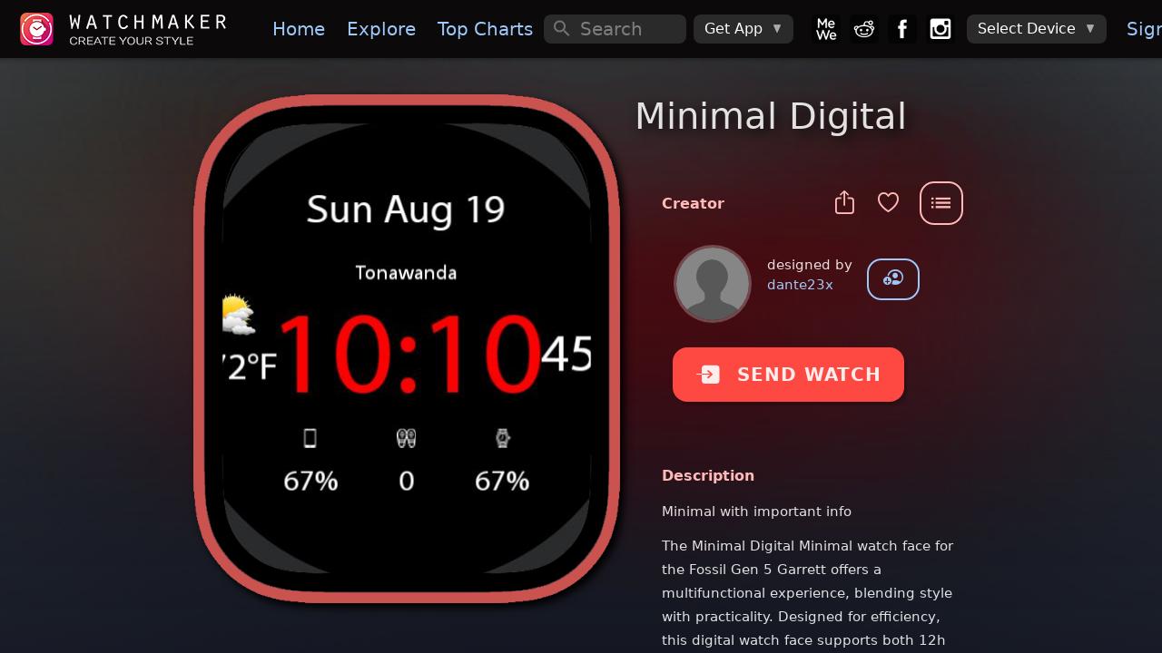

--- FILE ---
content_type: text/plain
request_url: https://dk2dv4ezy246u.cloudfront.net/watches/sBJ4FDfhQm_bg.jpg
body_size: 16361
content:
���� JFIF      �� � 	!"$"$��    ���          	
   } !1AQa"q2���#B��R��$3br�	
%&'()*456789:CDEFGHIJSTUVWXYZcdefghijstuvwxyz�������������������������������������������������������������������������       	
  w !1AQaq"2�B����	#3R�br�
$4�%�&'()*56789:CDEFGHIJSTUVWXYZcdefghijstuvwxyz��������������������������������������������������������������������������   ? ��&��@� �Pu�� Bi �L4i�(���>� �{�CM 4�O�`!��P{��@��4�H�ކ=���
bAI=heB�xS�Z�� 4}������1 >�"�P�@�H��l_zA�@��Fh/l��{���h�������
 p4 �{��ޘ��P���E 8P��1A��P�� (
 Phh	����� J C� 4� Bi �i���MJ B* i4 �h�i �h�>� ��(� 4���C�� �ޔ�x�J���41�n��;�*J
h�3��{�PO��2PE
�*�;0>���C��(U������qGJa���@���= (�` 8 p=��0ʀ�@Ph��A�� � ����@
 % ��� J C� 4� Bi �i��h	���* i4 ��I�1��I�ϧZ B{
 i=��
 i8�P �J��s@��)�%�Rcz��
Cp3TN�W֓(Z@ ��4�Ȧ�ًRP֚C�^;S�H7��KAÚaG��b�����h��h���� p4 �h����P������@�@� p�� Z Q@ � J Bh(4 �h	�I�I�B�PI��@'�&�Ɠ@�ϥ 4�J L� ��i8��)�{� i9�P4��
�?Z@ǰ�L��%4KcO'��4��P@ "�qT&:���Oc֨��il4�S���OAzR��O��i�� .{ v}h��T �* Q@
 8 p<���h����@
 `:�� Z Q� 6�h((�� Bh��I�CI�&�O�@&�M!�&�� i>�� !>� �}zPg>��J�Bq��7���y�v��BB�o��Ce8�"wz�������aT$�,�h ��
 B)��Ȧ�ًRP��L ǃL�XSKa�qA�i�+X^����h���0�\���=� (>�p>�� (>�� (?�� p4 �h���h���@� (�P��@ �PPI�&�MM 4� i4 �h��I�1	��@'� �@	�O΀�J B@�>�����	�P���w�����&;��{���'q=�Z() �p*�;� �&P��( ��
 (:7֩	��$A@ 8�ҫq4/Z@���^���)
��ϭk�=��ژ�>�p4 �����H@��@� 8 p4p4 ���hA��@�&�� i4i4 �h��I��@&�Ɠ@'� �L'� �H�@&��O� &}8�Ȥ��@h�$
vX��aJ㰴b;q=�ZM��(dU�ȥb�"� ~���E���J��X�;���{��W"��
 :})�&�=(��`�ҋ�qA��B�H4b�w����@
�@��P��P��@�1� 8 p4 �hA�c���u�� i4 �h	��@��@'� a4 �ii4 ��t ��I�(�� ��(��'���g�R0�����P;���f������` 
.0�@ 	��qX)\v
`�,��X(
 ( ��
 1�qN�=�i���V�c0�'Ҁ�>����@
�@
� �� p4 �h����!����@����P� i4 �h	���h��	��@&�Ɠ@'� �@&�M 4�� ] &�tn B}M &Ga@��AH,��p�0(�.����@
 ( ��
 ( ���.��@  P@ D 
,;��(��B�9��-'��-�P}=�Qs��P��z p?� p?�� p4 �i��i �i�p4 �h�����A�c��
 i4 �h	���h��I��@&�ƓL�H�@'� �@&�O>���O�>� ��\Pdv��>��	����,.O�	ϯ�E��>oZ.@���I�!�  P@� Z ( ���P`�RP zSD���݊����E�1�h�X9�4\V�Z.	ϭ�\��c��?�<� p>�� 8� ] x4 �h�������h�������@�@Os@�� i����PI�� �h�h��I��@'��@'�n@	�JA�!�sL/�3�KAى��E�`ϵ��Qa]�Hw
!�M ��RP�֘��0� ���P� LP@ !�J@	����Ť@N)�W>���s�E��9���d�d��P}i�P}8��� p?��8 p4 �h����!����@��@
�ii=��ҀMM����&�M 0� i�1��hA���;w
����f��ZAp�`)�MH�Qқ
Ct��-!� ( P�� 1@ %  �P@=h ��`- O�=��Qq�8�¸�?J.�4���@ɠZ�Q�c�\�"�
�(��4 �h��!������@�� <(4 ��cI�ڐ&����0�@6��� i4a��4�@0� i4��h���	@XJ�A� �����q@@
jahg�k�@��:P@  � ( =((�� !���h �&�� !4�'j0���p�ր��g�b���!�� ����t �?�Ҁ 8`<B 8`< Ph�h�4 �@4 �֐�4�!���4�a��1�=h���c}��4l�R����=E�`�G0	Ƞ�����NⰧ�PP޴\m��a��P+X��m
h`��@�ֆ4(>�B�ą f����.i\� �S�sH���S%!���6�=� �'4�!8�$�'��a	��;N)��4 ��>���@�1
aA�(�� �ϥ0�����C����L�HLC���P������i�cM 4��4�i�E�0���4��j.	��.;>�\���\hks�j!	��-����=M;�`��E������$Q���dj.;Ȧ �!�ZaaA�����H�aA�� � �@XBޔ�h &��C@��!4��0hi4�!	�$��+��3@XB}i�4�'֋����v>_ ɢ�q5;���vh���}�  p?�q@��i�z���@���0 1�Y�4�M 4�}i ��ƚ a���U�z�\,0��b.	tx\i\i8CGZ.SB��ϭȫO���,�i�|��zR�q4"��p�q����L,(4\{
+���$����h�4\,-
 )�R �,&h��D�V��!�,4��!40��qH����&s@�a	���q�i4W�p�Bdz�U�dS�ͦ�"���� (4\N#��M��LV!��8 z���1��� ^�� <΀$54�C@4CH��i�cM&4FzR��@=heXa<P�kt�RB7aBw��=(�QBR*�J�G��)�`�����a�.�ZV��qXPqN�a���h�(4\9@R\x�9l �\Z	���4�4�4�P4��vǵ&��(�XL�q�4�Qp��E�a(��!4Di8�<P
"g4\n6�P	\7Zw��"�-
	�KWhh8d5a�h%���<a☇� U��� �LC��� Uz p49�Y�4�4����H��1��ƚ0��;j�����\�o�)t)!��R[!�~jH������0�G1j"�O�|���1XvA��r�T��(�v���.[
�-w9�������+4��Ŧ��r�ZB�P�X3E��%!�F=���q�CE��6����H9D4�a�{QpQ�78\|�@�o��y��\��	��pP�6��{��=�ԯ�.	����mt���])�&Hx��k��hD���A#�_�0��� p�t�<;?� X5�CM+��K�ƚ C֐ƚ Cޤ���.�Hkw������Za��+�a��]
Hc}��Ф�?ZH��v�z��#�2��;i�"t�(��KA�/��
��w�9���a�{S(�qE�k�EÔPh��l-4�KV4�4\,��P;���E�Q��!���4�.4���C��i\Dc�Eƣq���y�r�l#.5��R��拔��h�[������qA�39S�9G!�T��NG����
}���<U֣�4=i����H��A#��L�A#��i�p?� 8ʁOZɖ�=i �֐	ށ�C@ƚ]Ga\ԌaHi�Hcq���0�H�q�0�)!�҃D�5+����I3D��)!�1�	����\��.>Q��;��)��Rc��zSL�P��帴
��N��)����:��aG4Öñ@X)ܞ@�\�E��\|��)F�b�XBi\9F��N�Q���ʵ��JW*�	ɢ���
"R��n6��a�ֆ�Q��Ɔ��a(�� �b� �V�e1GZ"Q�x<�&c�=z�FV�x�D�<���<P�)�<b('�����x�tp?��!��T�X!�@~��T��i0B4�R�CBRP�ւ�#a�PZ�Ha����7Z��C-!�0h��!8"��U��N�\J.>P����N��P�\|����a����\���(&E��Z.+
;��-�P
a`�V�q�Ni\|�Qq�i�ʰ��|�X�
#I�j"��>Q�a	�q��L���r�@��J:���m2yB���=zU��kQA��T��:�#+$��T�h8S!�
h͡��hx���� ��G�1���L[�Z��ޤP�����ZC��CHiQr�!��44�hcPRDl(-#�5%�0�ԙ�h4J�O"�4��oR�Ҥ�����v�XS�|�~4��Z�p>��.QA������("���Q�LN"拓�.i�\��z���9C>�\9C4��&h��F��!�<u���M+�i8��Qi\|�@�l!>�^�P�6��a)F�qJ��!=��q����(���a�Ү�3Z�:�L͡��1� �V��9z�Lɭ�fr$*�E��ќ�)�aZd��ށ1�҂_r�v��h�&Rއ��B0in;GqR1�cH�J�C��-��ZC���ڤ�����!��4�G4�4Hkq�	���E&ZC(4�
�i9�(�\v
.;+���;� �})�(���qb拋�\�qr�ӹ."����wP�(��Cu(n�q���q�i\|�EƢ4�.W(�i\9&��&��E	J���h��,'4�E�Dm+�a1A6i�V�%�x�Us-G�ќ���R1jÇZ�bփ׭R2hx�g$<)�6��Q�C�4C)�<u��Lx�(��C��1l_��im`¤�4�@l'4�,��1�R)aAHc
F���"�E�n��G8��Ri$0�H�!�H�!��"�5�SCQғer�I>�Ɛ���X(��E�;�*..Q��.�拋�PM;��]�\\��S��C"�����"#֋��2(��D�+��Bh��D-J��M(�����+���&�� �\v
�@�;��q�(��ɰP+R�M�3�%R2�*���:�#)-�Z�c%��M�8t�3c�>�M
�d�
b�����2GS$_z �=k������LԎ�H���"���ʰ�()"6�Ri�0��"6���#a�R5�}i�4�I�$Fq����#�F�=h�Icښ)!��.Z��i�/�E�ʃ4\9P��9EӸ�Gf���3N����'�3E���qr�h�r�h��C4�>Q	���Q�.W(�Ҹr�M"�D&�� ��������AE�a)\VS��V
`�rl*��D����ɡGJ�-G�J�c$8U#)!�L�Hx�2�:UKq«��:ЌǊ�C)��Z�
h�(��%�Mֹ��H4�KQ)az�cC{�ZE!��hcPZ#aH�1��R5HcPh��5Ha�)3X��H�(cu��lf�4KA��$3ކZ��sAi-�J娉����q��..QsE��>�]��]Ƌ��]��.P�)�\��z�qr��zw(���p��Z.�dR��C4\|�.W(��p��E�d6��f��a�a��4���1r�h&�@�%)�a@�Q���ћC�R1hx�0hx�Us&�)�1¨ɡ�ks&>�gaj��C�1©8u���l!�E2M*İ��) ��Q�c�#t�=(e!���ЄRe"6��#4�ha��QR��V#=)3T0��6H����P��J�n���C	8��jW-!�҂��PZ����QA�J㰠�.�3@r��b��v'sE�ʃ4�.P�(f���3EÔ3EÔ3E�Q>��(f���Bh��������a1HV
�L,�
)�$-+��)�V 3M���C��5H�HUH�C�R1�z�#<u�2jÀ�1�R2hp�������fд̘�lCץ2��4��� 4�1(c@*H���i2���'|�X�i����"#R�Q4��DmH�#��͐�*Mb��#d�����0�5HcQr�#=it4Ha�ia��]�&��Q�z.U��Aʅ���\�Z.+0�q�f���h�r���Qq�(���!�h��C4h>Q��t�(� ���t.QA���^i\�4\,(����e`���b�͋MŦb�
���c$<
�	j=j��-3)!�Ҩ�C�4e$8u�FLuQ��b����Z	4�
WqR13Ah]ƑHJ�R�
HJCIha��4��#"��!��&k3R�b�􍢆��S���F�=jM#=�=(f�CM"��J�@���P;(���+�4�.T�Ar�sF��&h�9B���Qq�+�) P@	�`�aER��(@(DH($P)�D����8�3��SF2��Z1��T�e�p�F�P2i�6;HɎ�b�U�V�Hp�M�����b�Zh�:���k
CA�
��ԬZ4%N� �zCJL�1��c�DFOZ�d1�"6�f�a�H�##d5��mFi!��&\H�J�CZ��CZ�qH�h- ��
	�J°��V�	� Jb
`�A@  P;	�
��"�M�� (�T&:�6T&:��`�,Zfv
d1�f�3zT���U#�Q��
�Ҩ��<S2b�ީHQM��f/QE4fŦf(�TKzЉ{�f^�+@ǭ+�Z�
LL�%��$%&X��Hi4�M��I�iDcT�d1�Գd1�
F�z��o��I�ԍ"F��3D0���"��L�!�A�D���M2Š�
`�h\ұ6�E�� �,�j"f��%X( �
	�

 p��Š�E2X���&(�D����*�صF2�QTc!ݪ�e��U�
)�)M1�0j���u4f�fR�Zb��GZ��fe��V(3E�J0��aH���
ARZ�e!��H�4�ƤѪ�&�fjY�zOsx�j�h�4���jMP��H�#���!��K5��I�!����"��Bv�X��p��
.N���h ɢ²�+ ��a@+�(�0P��!�Zb)�d(�-2���S3�)�-��h�-4d��T�X��ыM1�H�B��)
*���i�6-R1�㩣6-R2����3u���̋������ƃ4�R�Z�C-J�Ƅ�iZš	�Z�ԍ=�!��4C��#zL�#�K6��y�#x�4��F1�f�z�4C��5,�#OZL�l4�i3H�n��hJBP��4X.�SQp
. ��&h�hh �.( ����8Sb��B$Zd
:S&B�d)���i��b�#6/zhŎz���U#)�`�*��(�FRu��صH����c���
h�i��:�@:��k�Y�\��h ȡ���)	�V-��!��b��qH�4�L�0��H�&��OzV6���Rk6<T�x�&�7���R�b4��z�Da5=M֤i��#D6�D0�i�"�%"��
 ( ��
��A@\(�4 P@\(EU�ŤE�-11hD��K֚ؗ����U!A�4Cޚ3aT�X��38t�FU#)H��8SFLQ��M�GJ�)n-4C��U�B�u32�df����$
V)	�AJņM&R���,i&�)&�Є�f�a5&�cԍP�4��jM�1�z�d0��h�'�I�O8�j�7Z�T4��Ŧ0�F�m#A�����ظ�&i P5��X�i�,�u+�PHP
 ��ðf��Ih��(�K�3@�����R��f(�M	�:�7P�lQMqi��E4K���Z�9
*��(��d;ڭ�r��c!s�4b�S3c��Ɋ�i�9�1b��g!h3t�%��hD��S3-T R3E�IqJ�[ҕ�'=�)	�:R�hB}M!Iha�h����P�5&�M#X�&��E�&�F�Oz�k��R͢74��}i3D74��Rh��4���f�GB�����p41��
 (E�H��a\k
��p� .hE&Kw� Blvi*�-�ރ� p<S&L3Mqå36�
�U1E4D�j���R1b�#�8SF-�FLQT��8SFm�LɎ*̤(�M��S3t�%��hDHu2$� � f��4��(L�R)	���&}*F4��!oΑhicH�&��MK5Dd�F�i5,�#��7��֖��cI�Rl���X���&�JŦ6�&765��1I���-1(h��M��E��P5+)��8�\�3@��W��P+�(�b��0�W4 f�
��p�� �¸��6KwP�:��aM
�Pf�SB����3lPy��l\�FM����b��	;��ST��(<�Fr�uR1L͎Z�e!GZ�f�P@��Qr�D1h$�*XOj,�@'ւ�O�&1	�b��V)&���)jE�����'�F�a4�P�q����,a8�sh���T�M���f��NMM�S��i4����Ԛ\m&h����ĩ.��E�R�k�q)X.��@\(�h�����h�\?,�,�(�\)���C�9\\�M�V���.iq¨NB�E��شp�!EQ���"�ű��Te&*�$c&8u�FRLɰFM��f�
�)=EZ�g!í2SHͱi�<t����ɉ╵$ACަ���CI��k�&q������4�'ץ"��*L����#D4�敍ǿz���#I�i���,�#=�K5�y�cd�c�ScX��F��'&��1()=D�iq�I�E�'4�UƑ�4N�Sa�(��a1AJa�
�Y0b�
�@��P.p�\�@������̅�\�"�\)�⁚v�7a�4X��А\Zv#�Z,>�D9h&�	��TD��qGJ�I�8U#)1W�R1�Td��ӱ��ҨͱåQ��t�e&9i�$8u�FRc�Zh�í��!�)�Hh�i4Xbg�Ɠ�Lhg���	��k��{�E&4��zR)1�ұ�cI�I�H�'��f�i=�#T�4�Z�D4����1���f��V4R�L�"R.�zQb��njMn!�PTd6���:�);"�\�4ÚC�sH.�h�(�=����XW�`�f����p���pǽ	��a9�\�Fw�H.9i؇!�XWN�n��gp�a\(��(��D�����T�����R1��xHɱ��n(�3oQ�Ҫ�rz�^���-391�Ҩ�N�4C)�!�Z�
d�GZd���!�@-���1�ZC�i2��ւ��!�44Ԛ!�֑�M"�OzF�a�9���vjY�bL�#jMT�&��#��66L3Jøg�,4�T�mp��q���FW�Iw=h`#��Z�q9��R�ĥ`�gހ�f��S��>Q\0h�B�A�+��+Úv�4X..;$'$� PK��𠛋�Q`��S&R�n�Aq♛�\(
�]���9i�9�GZ�������fآ��OQ�ҙ����J�6�Sfoqå2�TC($x�vK�L�}�0�i�������ց����Ɔ��SK�ƚ4�Ri2���I����h��1�f�kRf��6���mI�`x�Zw#9�z���)H\�U�ku�Ѣ�ĩ*�@�4�Qk�)\L�T�p�(��0`S)M��C��1@��P'&���(�0R���Q���Ť�3@��.�H.8Zd9�A7BW�U�qs�J¸sN�p�
�,+�*�3����\U�[)���c��[V2oQ�S��*�fޣ�36�;jg�:�ܛ���PK)��Zbq��wlS�Ҁz�H�ֆ47�P�7��WQ��!�4�z�cCZL���e.�H楣K�=i4h��Z��E������ҋA�6��0�bԄ�"����
�a�M�\Ni��R� Q�j�q)X�J�J�p��p�.���(`�9��s�0P>`��a@���д�\2h�(J��8qL�+��p�p�q3E��jҰ��?XŻ�(�H��GZks7!اc+��Fm�)�6���9��L�*��)�8P&<)�8��94	�=h�8����@#��z})���>�t�֐Ƒց�=)i�I�}�Ɔb�4���f�zԲԘ��I�\$6�Ʒ2(.2�RѲaJ�&��P;�`4�a�b�F��ĩ+�(`�|�H��-N�T�b�&h�\3E���J��)�K�b���Ӛ9{�'4�X\9�����(9$;�m�@����
i\9�L����\LP;�4��a�}��i��
)�p���
q¬�OQW��=��э�Uq�3�)�n8U�a�,p���9�����G���;P!���!�ց#�4 �;P1�֐y#�z{�4���9�wE!�4�HCC)1�9�f�cXR��O��)XjVc �j�ɦ%"�f��;n7mM�y�`�a��)X��+�E��E��a�`Դl�q)X|�E��(�����T�U;�C�/�)(�0�9�z9�uI�0P�Fi�Shn�w)UJ�N�b�'�(0R0PÔU��J}��s!�)�2�P+��Qa\)�W
��Q����c��4f�:�#6�/Zd6<S�Kc�2$�(�$p�C��,p��!�ց�1y��C�� 4�ʀG�@>�a��i����(�Hhc�1��)1�;1�R���2�!&h�FiXm#K��V*�Hi�J�\�S��)4j��b��p��Ê,Td2�Ɨ
v���#�R4��	�v+�URh�r�\T؎`�aqL\���1@s	�V�E��:�H.I�f\�RĠ.9Gz����H��p�.�p�.9Gz��D�����t9F2��TD��8�st��~DI���( x�<
q�֙#����!�ր�jb�@� B?* a ��@#�}i�a����C�HcO�G��iQ�cM!�A�;�eE��Zv�U�+�,Tga�JƊI�H��!�LQ`�b���F(h�N�Tث��aC]M#;����0�X.%;0����LP0*Y��شXW
,�E��X\�E��Xw
,
V�QV�������+�Uk�-+q(�P!p})م�/�=�s�:�Qޞ�lp4��v9�M���Ő�"[11�S��>À�LM���o΁y���1�?J q� 4�H� �PM 0�4�~b���#�4�a��bZ i�0�Q�=�"�CLa9�bӸP	�J,Zw
Ch��&&�VE*�JҰ��X|�1E���e�#�&������)�J���Ѳ�{+0S���Qas)؞d��̃X9�b�2Q`�Q`�Q`�R���PRb�ɦ��;!آ�\�HwC�{���)���,O0��wB��a9!v�	�b�P.f\S���b�.Lp�a�h8
���E���S&���W1�\p��!�P!�P����xp �(�PM 4� a��� ֠�� נc�0���H� �P1�w�� ���ҁ�E!�#J��(�&7��E�11H�!1E��AHa@� ����V:
,.f0�Rh���J��@�"��3���݅2n��2Q`�S����>`�`�;��(�s0�+�1E�̄�ǁ�f.M�+�r��I
R�:�S��,W2)����;�d���-2n�iؖ�8
	�{��
d�〠M���8
 p��!�g�@��@�@��@�@��@#�1#�HcH��@#��PH�c���~ti�H�ҁ�x�PHcH� ��ƍ��+�E�K��E� zQa��q(�7p�I�f9���
G�����ƷS�.CH��Ѥ]�R�S����;Qas��v����X9�b�3Qa�,R�z�B��\Qc5 �R�WВ���4X�mPE�-�p�A�Ӱ)XP riؖ�� ��z��Ws@^ñ�@�S�9��.8���!�P����x �?*8~� �(�~t�8
 q� 4� i� 0�4�ΐ"�"�"�EG� Z�G>� ��?*C}{Pn� ���bR�<P�����M���n�0�@�ƊCn��0��Q`r�z�Tv 3E��!`�c�m	H���ӱh6ӱ<�6�,�6�,�6�,�6�,�6�`�a���SBR)4�NMRݐ�b��qS�%��(wzP�&����S%��RwZd�
h�P=hb�H�@�z�b=O�@
�Z8Θ��t �?:8
���C����S�R�~t�8
 p� 8� i� 4� i� 0�4�@4� a �(�P� ��1�~��Oʀ��!�#��6�@z	ހ�B=(�
Cx�+�!���/p=(�J k�����5�M&�R�
d�qhP@  P@ %�(�I�t:� ��4X��PH��n�ց'a� Z`��@(�1@�a�(���ր�P9�4�8x�@��t �(�(�P������P����(�~T �(H�� 4�4�4� a�4� i �(�PH��*4�_΀G�h� 4��C�c@�Єb��!�֍Ű�6W��=�=�<SbLJ>�i4&6�Š�
 ( ��
 ((
CPą�i�b��Sb]���H6B�)�}���a��^�(�ց���&��G�h@��M 8=��P!�P���L���P��!�P��c�@��E�΁"�E 4� i �)i �(�PH����H��ҁ�#�oZ B=: i���!�!�ӯJq�(���h��Q��� ��>�ny�q)B;��	HbsOql%!�@  P@ % (4����w������1.�Z6��@68�azPlP1ɠ[�ց�
zp(��Ҙ��:z����P�����P!�P��LH@��@� 8΀
8� i� �P!�~t �(�PH�HcH��L�H@"�G�@������ �q�(�~"��D�9��g�Z��ހ�CH�h�{�'��7�@G�@l%!�&1����a)B=)����
,	�)( ���Jvv =h��\ZC�1^���bZ�9�����Q�l/��^lw�@n�h�㹠=c��/Aq��P���P��ހ� ���4 �(�P������(�P����P�@�@4 �(���@��@"�G �) �)�i�i�i�i �(����?@#�C@ǧ_J B=:�H�ސ���h��v4�G�q>��(�.!怵��n&=)��JC
k��;��ǹ��Y���tb�zQp�R��Z{qi��0�qG4l�Pҍ�a@�(6;�NM���1@�M1
>���h�z~t �(�P!�s@�� �� 8
 p�8ʀ�@� 8
( �@@h��@"�EE 4� i �)i �(�PH��@"��#�Q@G��@#��=�ڐGj!�4�B;}P�(�zPLB=(�6�a��
Aa1�O@�0h�\N}+�s�h�]>���h�H, S�_��(�Z6��@y!�P��[
=�(��z~t��8O΀�=�h�~T �?�T �(����q@� 8
 pp�p� 8
 p �(�(E - ;� % 4� B(�P!�PH�#��@"�E!�"�G� ��E 4�ʀG� ��E 4�Oʁ�#������ B=zPH�iOc@��:��7G�@��inn&(v��Ekl&�!�`��
v���,��@l(��h�7�p���:P-���P1�v)�P?@ǯOJ p�� 8΁� �@�4 �(�P��LC��@�
8
 p �P�zP�@	@x�#ҀE 4� B(�(�PH���P�1�PH�#�@4�� U 4�ʀG� ��G>���#��E 4�t�����ZA��8=(�����H�(��zP	F�� ��p�p�`{����`zQp�R�L^�Ѹl(���PHp��@����Q�(À���P;�� �;��P������B��P��@�������S�?: p �(�P�@���L���@ PP� B(�R�S�(�~Ti �(�P1�R�PH��@#�@G�@Ƒ���:�q��Ҁ�R������7��_���=���F���@_�u�`����54���h�@X1@_��Q�z�ր�P3��@y!z�(��:P
~��p��@�����@�����@�
 x �)��(�(�~T �P1�P� 8����@ 8�@	@y��"�� i��@��@�#�CH����H��@ƑH�� �H�� �(�PH���~ta�Z C�(�׵ 7�R���:P�c=(�C@�"��q0(�5�J,}(�\1F�������������q@�&�n.3ց���(�d{P!G�Lc��z�!�~t �?*8
 p �?* p �P����C����P���@�c��@�
 Z Q� - (�
 ((4 � �Pހi �L"�#��@#��@"��"�>��i�i� 4� i��?: i��@Gq@#������:P�q�P^��G�4�����n�b��`�Q`�J,A���(�[��f��azt�-�1���ǭ�(���HQ�'��C���@�@��@��p�p�pp� 8
 p� 8
(�
@8
`( � �� Z Z (H�����@	@x�#� 4�@4�`4�!��~t �@#��Hc !�(�v�_΀G�@#�G~� ��(!��Li����C��'"��0XL��E�p����4X.. ��k�Z,
8�=E��7�@z
9���Hw��^C��ހj p�=* x���� �(�~T�8z�����P�@ �(��@
9��P��@
 - ! � Ph 4 � � �� ! �@#�E 4��O�@"�Ƒ@4 �;~T ��@#�4 �;P1�����~4���=�!�N���Ƒ�P	ր�a:u�7�J`��t�4��3L,��J,=h��Ҁ�^� �w4⁞OJa�y=(�=M�8z��ڀ�@�Z p�: p�@��Ҁ=h�P��@���s@�� P� ���?��